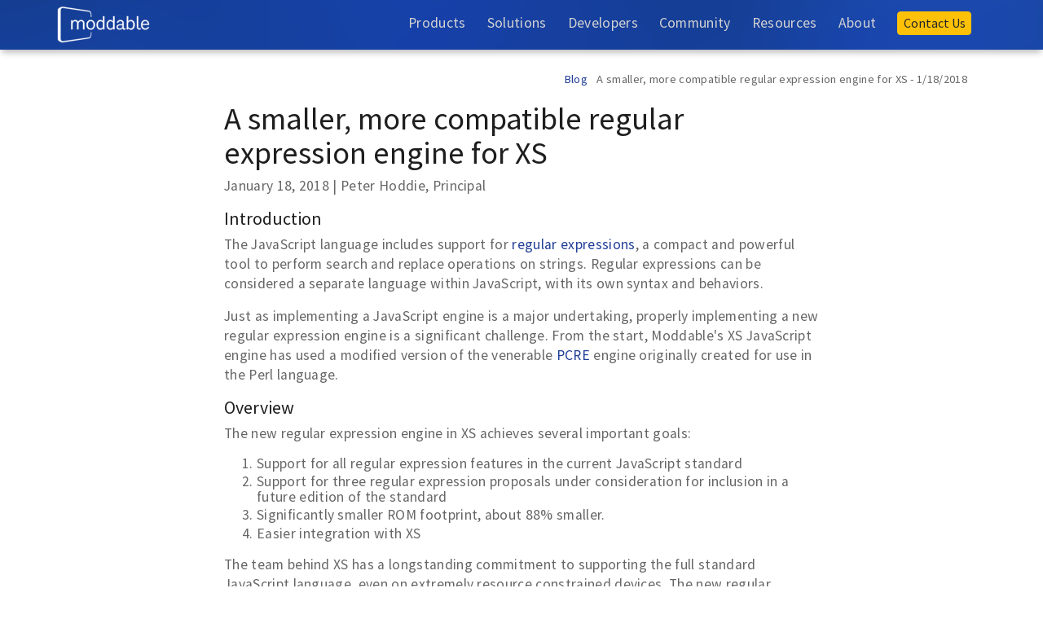

--- FILE ---
content_type: text/html; charset=UTF-8
request_url: https://www.moddable.com/blog/regexp/
body_size: 7353
content:
<!DOCTYPE html>
<html lang="en">
<head>
    <!-- Required meta tags -->
    <meta charset="utf-8">
    <meta name="viewport" content="width=device-width, initial-scale=1, shrink-to-fit=no">

    <!-- Favicons -->
    <link rel="apple-touch-icon" sizes="180x180" href="/assets/ico/apple-touch-icon.png">
    <link rel="icon" type="image/png" sizes="32x32" href="/assets/ico/favicon-32x32.png">
    <link rel="icon" type="image/png" sizes="16x16" href="/assets/ico/favicon-16x16.png">
    <link rel="manifest" href="/assets/ico/site.webmanifest">
    <link rel="mask-icon" href="/assets/ico/safari-pinned-tab.svg" color="#5bbad5">
    <link rel="shortcut icon" href="/assets/ico/favicon.ico">
    <meta name="msapplication-TileColor" content="#da532c">
    <meta name="msapplication-config" content="/assets/ico/browserconfig.xml">
    <meta name="theme-color" content="#ffffff">

    <!-- Plugins CSS -->
	
    <!-- Core Bootstrap CSS-->
    <link rel="stylesheet" href="https://cdn.jsdelivr.net/npm/bootstrap@4.6.2/dist/css/bootstrap.min.css" integrity="sha384-xOolHFLEh07PJGoPkLv1IbcEPTNtaed2xpHsD9ESMhqIYd0nLMwNLD69Npy4HI+N" crossorigin="anonymous">
	
	<link rel="stylesheet" href="https://cdn.jsdelivr.net/npm/bootstrap-icons@1.11.1/font/bootstrap-icons.css">
		
    <link href="https://fonts.googleapis.com/css2?family=Source+Sans+Pro:wght@300;400&display=swap" rel="stylesheet">
  
    <script src="https://kit.fontawesome.com/85605fa082.js" crossorigin="anonymous"></script>
		
    <!-- Moddable CSS -->
    <link rel="stylesheet" href="/assets/css/mod3.1.css">
	
		<!-- MailChimp thank you redirect -->
	<!--<script id="mcjs">!function(c,h,i,m,p){m=c.createElement(h),p=c.getElementsByTagName(h)[0],m.async=1,m.src=i,p.parentNode.insertBefore(m,p)}(document,"script","https://chimpstatic.com/mcjs-connected/js/users/ac477aea1f5d96cf8545dff17/6e1e27b4d4f6686bce441edcc.js");</script>-->
		
    <title>Moddable Blog | A smaller, more compatible regular expression engine for XS</title>	
<!--<meta name="twitter:title" content="IoT Development for ESP32 and ESP8266 with JavaScript"/>
<meta name="twitter:url" content="https://moddable.com/book"/>
<meta name="twitter:description" content="A book that introduces the Moddable SDK, a breakthrough in embedded software that gives professional developers the tools they need to deliver products today."/>
<meta name="twitter:image" content="https://moddable.com/assets/images/book/book-hero-full-vert.png"/>
<meta name="twitter:card" content="summary"/>
<meta name="twitter:site" content="@moddabletech"/>-->
	
	
</head>
  <body class="blog-post">

    <style>
	.bg-dark {
		background-image: url("/assets/images/homepage/header-bkg01.jpg");
		background-position: center center;
		width: 100%;
	}
	nav {
		/*background: transparent;*/
		background-attachment: fixed;
		background-position: auto,center;
	}
	.navbar-dark .navbar-nav .active > .nav-link, .navbar-dark .navbar-nav .nav-link.active, .navbar-dark .navbar-nav .nav-link.show, .navbar-dark .navbar-nav .show > .nav-link {
  color: white;
	}
	
	.navbar-dark .navbar-nav .nav-link:focus, .navbar-dark .navbar-nav .nav-link:hover {
  color: white;
	}
		
	.navbar-dark .navbar-nav .nav-link {
  color: lightgrey;
	}
	
	.container-fluid.full {
		padding-left:0rem;
		padding-right:0rem;
	}
	.navbar-brand {
  padding-top: 0rem;
  padding-bottom: 0rem;
}

.dropdown-menu {
	/*border: 2px solid rgba(0,0,0,.3);*/
	/*border: 2px solid rgba(255,255,255,.3);*/
}
	
.dropdown-item + .dropdown-item {
  /*border-top: 2px solid rgba(0,0,0,.3);*/
	border-top: 2px solid rgba(255,255,255,.3);
}
	
.dropdown-item:hover {
		background-color:  #556db4;
	}
	
.navbar-nav .nav-link {
  	font-weight: 500;
	}
	
.navbar { 
		box-shadow: 0px 5px 8px -2px rgba(0, 0, 0, 0.29);
	}
	
#navbarCollapse.collapse.show .dropdown-menu {
		background-color: transparent;
	}
	
#navbarCollapse.collapse.show .dropdown-menu a.dropdown-item {
		color: #fff;
	}
	
#navbarCollapse.collapse.show .dropdown-menu {
  border: 0px solid rgba(0,0,0,0);
	} 
	
#navbarCollapse.collapse.show .navbar ul li, 
#navbarCollapse.collapse.show .navbar ol li {
  line-height: 2.4rem;
}
	
.btn.cta-navbar {
 	padding: 0.1rem 0.4rem;
  /*font-size: 0.9rem;*/
	font-size: 1rem;
	margin-top: -4px;
}
	
/* MEDIA QUERIES */
/* Bootstrap 4 breakpoints */
 
/* 
Extra small devices (portrait phones, less than 576px) 
No media query since this is the default in Bootstrap because it is "mobile first"
*/
 
 
/* Small devices (landscape phones, 576px and up) */
@media screen and (min-width: 576px) { 
	
}
 
/* Medium devices (tablets, 768px and up) The navbar toggle appears at this breakpoint */
@media screen and (min-width: 768px) {  
	
}
 
/* Large devices (desktops, 992px and up) */
@media screen and (min-width: 992px) { 
	.dropdown-item {
		color: black !important;
	}
	
	.dropdown-item:hover {
		background-color:  #e9ecef;
	}
	
	.dropdown-menu {
	border: 2px solid rgba(0,0,0,.3);
	}
	
	.dropdown-item + .dropdown-item {
  border-top: 2px solid rgba(0,0,0,.3);
	}
}
 
/* Extra large devices (large desktops, 1200px and up) */
@media screen and (min-width: 1200px) {  
	.dropdown-item {
		color: black !important;
	}
	
	.dropdown-menu {
	border: 2px solid rgba(0,0,0,.3);
	}
	
	.dropdown-item + .dropdown-item {
  border-top: 2px solid rgba(0,0,0,.3);
	}
}
  
@media (prefers-color-scheme:dark) {
	body {
		color: #666;
		background: white;
	}
}

</style>

<!-- NAVBAR  ================================================= -->
<nav class="navbar navbar-expand-lg navbar-dark bg-dark fixed-top">
  <div class="container"> 
			
			<!-- Brand --> 
			<a class="navbar-brand" href="/"> <img src="/assets/images/white-moddable.svg" height="45" alt=""/> </a>
    
			<!-- Toggler -->
			<button class="navbar-toggler order-first" type="button" data-toggle="collapse" data-target="#navbarCollapse" aria-controls="navbarCollapse" aria-expanded="false" aria-label="Toggle navigation"> <span class="navbar-toggler-icon"></span> </button>

			<!-- Collapse -->
			<div class="collapse navbar-collapse navbar-toggleable-sm" id="navbarCollapse"> 
				 <!-- Links -->
				<ul class="navbar-nav ml-auto align-bottom">
					<li class="nav-item dropdown"> <a class="nav-link" href="#" id="navbarProducts" role="button" data-toggle="dropdown" aria-haspopup="true" aria-expanded="false"> Products </a>
						<div class="dropdown-menu" aria-labelledby="navbarProducts"> 
							<!--<a class="dropdown-item" href="/sdk">Moddable SDK</a>-->
							<a class="dropdown-item" href="/hardware">Moddable Hardware</a> 
							<a class="dropdown-item" href="/book">IoT Development Book</a> 
              <a class="dropdown-item" href="/scalable-fonts">Scalable Fonts</a> 
              <a class="dropdown-item" href="/license">Moddable SDK License</a></div>
					</li>
					<li class="nav-item dropdown"> <a class="nav-link" href="#" id="navbarSolutions" role="button" data-toggle="dropdown" aria-haspopup="true" aria-expanded="false"> Solutions </a>
						<div class="dropdown-menu" aria-labelledby="navbarSolutions"> 
							<a class="dropdown-item" href="/embedded-javascript">Embedded JavaScript</a> 
							<a class="dropdown-item" href="/secure-and-reliable">Secure & Reliable</a> 
							<a class="dropdown-item" href="/open-and-standard">Open & Standard</a>
							<a class="dropdown-item" href="/displays">Displays</a>
						</div>
					</li>
					<li class="nav-item dropdown"> <a class="nav-link" href="#" id="navbarDevelopers" role="button" data-toggle="dropdown" aria-haspopup="true" aria-expanded="false"> Developers </a>
            <div class="dropdown-menu" aria-labelledby="navbarComponents"> 
              <a class="dropdown-item" href="/developers">Resources</a> 
				  		<a class="dropdown-item" href="/documentation/readme">Documentation</a> 
              <a class="dropdown-item" target="_blank" href="https://github.com/Moddable-OpenSource/moddable">GitHub Repository</a> 
							<a class="dropdown-item" href="/display-examples">Screen Driver Demos</a> 
				    </div>
					</li>
					
					<li class="nav-item dropdown"> <a class="nav-link" href="#" id="navbarCommunity" role="button" data-toggle="dropdown" aria-haspopup="true" aria-expanded="false"> Community </a>
						<div class="dropdown-menu" aria-labelledby="navbarComponents"> 
							<a class="dropdown-item" href="/community-call.php">Community Call</a> 
					</li>
					
					<li class="nav-item dropdown"> <a class="nav-link" href="#" id="navbarResources" role="button" data-toggle="dropdown" aria-haspopup="true" aria-expanded="false"> Resources </a>
						<div class="dropdown-menu" aria-labelledby="navbarComponents">  
              <a class="dropdown-item" href="/blog/index">Blog</a>
							<a class="dropdown-item" href="/talks">Video</a></div>  
					</li>
          
					<li class="nav-item dropdown"> <a class="nav-link" href="#" id="navbarAbout" role="button" data-toggle="dropdown" aria-haspopup="true" aria-expanded="false"> About </a>
						<div class="dropdown-menu" aria-labelledby="navbarComponents"> 
							<a class="dropdown-item" href="/story">Our Story</a> 
							<a class="dropdown-item" href="/team">Team</a> 
							<a class="dropdown-item" href="/faq">FAQ</a>
							<a class="dropdown-item" href="/newsroom">Newsroom</a>
							<a class="dropdown-item" href="/press">Press Resources</a>
						</div>
					</li>
					<li class="nav-item">
						<a class="nav-link" href="/contact"><button type="button" class="btn btn-warning cta-navbar">Contact Us</button></a>
					</li>
					

					
			</ul>
			
			</div> <!--/ .navbar-collapse --> 
			

	</div><!-- / .container --> 
	
</nav> 
		
    <!-- BREADCRUMBS
    ================================================== -->
    <nav class="breadcrumb">
      <div class="container">
        <div class="row align-items-center">
          <div class="col">
            
            <!-- Heading -->
            <!--<h5 class="breadcrumb-heading">
              Developer Articles
            </h5>-->

          </div>
          <div class="col-auto">

            <!-- Breadcrumb -->
            <span class="breadcrumb-item">
              <a href="../index.php">Blog</a>
            </span>
            <span class="breadcrumb-item">
              A smaller, more compatible regular expression engine for XS - 1/18/2018
            </span>
						
          
          </div>
        </div> <!-- / .row -->
      </div> <!-- / .container -->
    </nav>

    <!-- POST
    ================================================== -->
    <section class="section">
      <div class="container">
        <div class="row justify-content-center">
          <div class="col-12 col-lg-10 col-xl-8">
            
<h1>A smaller, more compatible regular expression engine for XS</h1>
<p>January 18, 2018  |    Peter Hoddie, Principal </p>
<h3>Introduction</h3>
<p>The JavaScript language includes support for <a href="https://developer.mozilla.org/en-US/docs/Web/JavaScript/Guide/Regular_Expressions">regular expressions</a>, a compact and powerful tool to perform search and replace operations on strings. Regular expressions can be considered a separate language within JavaScript, with its own syntax and behaviors.</p>
<p>Just as implementing a JavaScript engine is a major undertaking, properly implementing a new regular expression engine is a significant challenge. From the start, Moddable's XS JavaScript engine has used a modified version of the venerable <a href="http://www.pcre.org">PCRE</a> engine originally created for use in the Perl language. </p>
<h3>Overview</h3>
<p>The new regular expression engine in XS achieves several important goals:</p>
<ol>
<li>Support for all regular expression features in the current JavaScript standard</li>
<li>Support for three regular expression proposals under consideration for inclusion in a future edition of the standard</li>
<li>Significantly smaller ROM footprint, about 88% smaller.</li>
<li>Easier integration with XS</li>
</ol>
<p>The team behind XS has a longstanding commitment to supporting the full standard JavaScript language, even on extremely resource constrained devices. The new regular expression engine paves the way for ongoing support of regular expression enhancements, while reducing the ROM footprint so significantly that regular expressions are now practical to use in many more projects.</p>
<h3>Motivation</h3>
<p>The PCRE engine has worked well for XS for nearly 15 years. It has been necessary to modify PCRE to integrate cleanly with XS, for example to use the XS memory heap instead of system memory. More recently, we have enhanced the functionality of PCRE to achieve compatibility with the ECMAScript standard. </p>
<p>There are several proposals currently in the late stages of consideration by <a href="http://ecma-international.org/memento/TC39.htm">TC39</a>, the ECMAScript language committee. We found it impractical to enhance PCRE further to support these features, in particular <a href="https://github.com/tc39/proposal-regexp-lookbehind">look behind assertions</a>. We explored using PCRE2, but it is an even bigger engine and achieving a clean integration proved too difficult.</p>
<p>This challenge motivated an exploration of the feasibility of building a new regular expression engine specifically for XS. Years of experience integrating regular expression support in XS and using regular expressions in JavaScript code provided a knowledge base for building a new engine.</p>
<h3>Implementation</h3>
<p>The design and implementation of the new regular expression engine began as a combination of C and JavaScript to facilitate rapid experimentation. The final version is entirely written in C. The author of the engine, <a href="http://www.moddable.com/patrick-soquet">Patrick Soquet</a>, explains the process together with some details of the implementation, including the fact that part of the engine was inspired by Piu, Moddable's user interface engine.</p>
<blockquote>
<p>I am no specialist of regular expressions. I studied the theory a bit, before implementing a parser in C, following the specified grammar and using the hand coded parsing technique that is everywhere in XS. </p>
<p>The character ranges were kind of fun because the parser has to union or inverse character sets. I saw character sets like one dimension graphical regions and used the same algorithms as Piu! Graphical regions are small enough and fast enough for hit testing, which is the most frequent operation when executing regular expressions.</p>
<p>Initially the parser created trees of JavaScript objects that described the regular expressions. I used JavaScript to implement the specified semantics quite literally, with a lot of functions and closures. I got something that passed some tests, and, mostly, I eventually understood how regular expressions were supposed to work.</p>
<p>Then I progressively transformed the JavaScript code: instead of interpreting the tree while executing the regular expressions, the functions generated a state machine. With a state stack for backtracking, it was the state machine that executed the regular expression. Once that passed some tests, I recoded the generation and the execution of the state machine in C. Et voilà :-)</p>
</blockquote>
<h3>Compatibility</h3>
<p>The official test suite for JavaScript is <a href="https://github.com/tc39/test262">test262</a>. It is maintained as part of the ECMAScript standardization effort, ensuring that up-to-date tests are available for all features in the standard and those under consideration. The test suite has been invaluable in our development of XS, as it provides examples of all the requirements described in the language specification. Without test262 understanding the language specification would be more difficult, and validating enhancements changes to an engine would be far less reliable.</p>
<p>The new regular expression engine achieves excellent compatibility as verified by test262 tests.</p>
<ul>
<li>100% (178 of 178 tests pass)  of test262 <code>language/literals/regexp</code> tests</li>
<li>99% (1684 of 1698 tests pass) of test262 <code>built-ins/RegExp</code> tests.</li>
<li>100% of the <a href="https://github.com/tc39/proposal-regexp-dotall-flag">dotAll</a> Stage 4 proposal</li>
<li>100% of the <a href="https://github.com/tc39/proposal-regexp-lookbehind">look behind assertions</a> Stage 3 proposal</li>
<li>100% of the <a href="https://github.com/tc39/proposal-regexp-named-groups">named capture groups</a> Stage 3 proposal</li>
</ul>
<p>The new engine does not implement the <a href="https://github.com/tc39/proposal-regexp-unicode-property-escapes">unicode property escapes</a> Stage 3 proposal. There is no technical barrier to implementing this proposal. However, the required Unicode tables are larger than practical on the devices XS targets.</p>
<h3>Code size</h3>
<p>The PCRE engine, as used by XS, compiles to 219,888 bytes. The embedded devices XS is designed to target typically have between 512KB and 2MB of ROM. PCRE requires such a large fraction of the total ROM that it is usually stripped from embedded projects.</p>
<p>The new regular expression engine compiles to 25,644 bytes, or just 11.6% of the size of PCRE. This reduction in code size, nearly an order of magnitude, makes regular expressions practical for use by many more projects.</p>
<p><strong>Note</strong>: Many factors influence the size of compiled code. The numbers provided here are based on a GCC build for ESP8266 using a release build of the Moddable SDK.</p>
<p>The question naturally arises as to how the new regular expression engine can be so much smaller. There is no single answer, but a variety of reasons:</p>
<ul>
<li>PCRE is built for Perl, not JavaScript. As such, it contains features that are unused by a JavaScript engine.</li>
<li>For portability, PCRE duplicates capabilities already present in XS, for example for memory management and managing character encoding.</li>
<li>The new regular expression engine takes a different approach to operations on character sets.</li>
</ul>
<h3>Performance and RAM</h3>
<p>We have not yet performed a detailed analysis of the performance and RAM use of the new regular expression engine. Some details are worth noting:</p>
<ul>
<li>The engine uses XS memory heaps exclusively, reducing the free space needed in system memory, speeding allocations, and reducing fragmentation.</li>
<li>The engine runs with a smaller native stack size, eliminating the need to increase the native stack to use regular expressions reliably in all circumstances.</li>
<li>Performance appears to be similar to PCRE. As performance  has not been a focus of development of new regular expression engine, there are likely optimization opportunities.</li>
</ul>            
				</div>
			</div> <!-- / .container -->
    </section>

    <style>
@media screen and (max-width: 768px) { .footer-menu-container {flex-direction: column;} }
</style>

		<!-- FOOTER
    ================================================== -->
    <footer class="section section-footer bg-dark mt-auto">

      <!--Content -->
      <div class="container no-border">
				
				<br />
				<!--Flex row holds & center umlimited divs as columns-->
				<div class="footer-menu-container px-3 text-white d-flex justify-content-between">
				  <div class="">
						<strong>Products</strong><br />
              <!--<a href="/sdk">Moddable SDK</a><br />-->
              <a class="pl-2 pl-lg-0" href="/hardware">Moddable Hardware</a><br /> 
							<!--<a class="pl-2 pl-lg-0" href="/display">Moddable Display</a><br />-->
							<a class="pl-2 pl-lg-0" href="/book">IoT Development Book</a><br /> 
              <a class="pl-2 pl-lg-0" href="/scalable-fonts">Scalable Fonts</a><br />  
              <a class="pl-2 pl-lg-0" href="/license">Moddable SDK License</a><br /> 
					</div>
    			<div class="mt-3 mt-lg-0">
						<strong>Solutions</strong><br />
							<a class="pl-2 pl-lg-0" href="/embedded-javascript">Embedded JavaScript</a><br />
							<a class="pl-2 pl-lg-0" href="/secure-and-reliable">Secure & Reliable</a><br />
							<a class="pl-2 pl-lg-0" href="/open-and-standard">Open & Standard</a><br />
							<a class="pl-2 pl-lg-0" href="/displays">Displays</a><br />
					</div>
    			<div class="mt-3 mt-lg-0">
						<strong>Developers</strong><br />
						<a class="pl-2 pl-lg-0" href="/developers">Resources</a><br />
            <a class="pl-2 pl-lg-0" href="/documentation/readme">Documentation</a><br />
            <a class="pl-2 pl-lg-0" href="https://github.com/Moddable-OpenSource/moddable">GitHub Repository</a><br />
						<a class="pl-2 pl-lg-0" href="/display-examples">Screen Driver Demos</a><br />
            <a class="pl-2 pl-lg-0" href="/hardening-xs.php#vdp">Vulnerability Disclosure Policy</a><br />
					</div>
					<div class="mt-3 mt-lg-0">
						<strong>Community</strong><br />
						<a class="pl-2 pl-lg-0" href="/community-call">Community Call</a><br />
						<span class="d-block mt-2">
							<strong>Resources</strong>
						</span>
						<a class="pl-2 pl-lg-0" href="/blog">Blog</a><br />
						<a class="pl-2 pl-lg-0" href="/talks">Video</a><br />
						<a class="pl-2 pl-lg-0" href="/contact">Contact</a><br />

					</div>
          <div class="mt-3 mt-lg-0">
						<strong>About</strong><br />
						<a class="pl-2 pl-lg-0" href="/story">Our Story</a><br />
						<a class="pl-2 pl-lg-0" href="/team">Moddable Team</a><br />
						<a class="pl-2 pl-lg-0" href="/faq">FAQ</a><br />
						<a class="pl-2 pl-lg-0" href="/press">Press Resources</a><br />
					</div>
				</div>

				
				<hr style="border-top: 1px solid white;"/>
				
        <div class="row">
          <div class="col-12">
        
            <!-- Copyright -->
            <p class="footer-copyright">Copyright &copy; <script>document.write(new Date().getFullYear())</script>, Moddable Tech, Inc. All rights reserved. Moddable&reg; is registered in U.S. Patent and Trademark Office</p>

          </div>
          <div class="col-12">
        
            <!-- Social links -->
            <ul class="list-inline list-unstyled text-md-right float-right">
              <li class="list-inline-item">
                <a href="https://github.com/Moddable-OpenSource/moddable" target="_blank">
                  <i class="fab fa-lg fa-github"></i>
                </a>
              </li>
              <li class="list-inline-item ml-3">
                <a href="https://twitter.com/moddabletech" target="_blank">
                  <!--<i class="fab fa-lg fa-twitter"></i>-->
									<i class="fa-brands fa-x-twitter"></i>
                </a>
              </li>
              <li class="list-inline-item ml-3">
                <a href="mailto:info@moddable.com" target="_blank">
                  <i class="fas fa-lg fa-envelope"></i>
                </a>
              </li>
            </ul>
          </div>
        </div> <!-- / .row -->
      </div> <!-- / .container -->

    </footer>

<!-- JAVASCRIPT
    ================================================== --> 
<!-- JQuery JS --> 
<script src="https://cdn.jsdelivr.net/npm/jquery@3.5.1/dist/jquery.slim.min.js" integrity="sha384-DfXdz2htPH0lsSSs5nCTpuj/zy4C+OGpamoFVy38MVBnE+IbbVYUew+OrCXaRkfj" crossorigin="anonymous"></script>
<!-- <script src="/assets/js/jquery-3.5.1.min.js"></script>-->

<!-- Bootstrap JS --> 
<script src="https://cdn.jsdelivr.net/npm/bootstrap@4.6.2/dist/js/bootstrap.bundle.min.js" integrity="sha384-Fy6S3B9q64WdZWQUiU+q4/2Lc9npb8tCaSX9FK7E8HnRr0Jz8D6OP9dO5Vg3Q9ct" crossorigin="anonymous"></script>

<!-- Currency JS --> 
<script src="https://cdn.jsdelivr.net/npm/currency.js@2.0.4/dist/currency.min.js"></script>


<!-- Theme JS --> 
<!--<script src="/assets/libs/bootstrap-detect-breakpoint.js"></script>-->


<!-- Rollover JS --> 
<script>
$('body').on('mouseenter mouseleave', '.dropdown', function (e) {
		var dropdown = $(e.target).closest('.dropdown');
    var menu = $('.dropdown-menu', dropdown);
    dropdown.addClass('show');
    menu.addClass('show');
    setTimeout(function () {
        dropdown[dropdown.is(':hover') ? 'addClass' : 'removeClass']('show');
        menu[dropdown.is(':hover') ? 'addClass' : 'removeClass']('show');
    }, 100);
});
</script>


  </body>
</html>

--- FILE ---
content_type: text/css
request_url: https://www.moddable.com/assets/css/mod3.1.css
body_size: 3261
content:
@charset "UTF-8";
/* CSS Document */

/* Disable dark theme on iOS Safari */
:root {
  color-scheme: light;
}

.markdown-body {
  color: #666 !important;
  background-color: white !important;
}

.markdown-body .highlight pre, .markdown-body pre, .markdown-body code, .markdown-body tt {
  background-color: #f5f7f9 !important;
}

/* Basic styles */
html {
  scroll-padding-top: 100px; /* height navbar - so anchors stop below navbar */
  font-size: 16px; 
}

.caption {
	line-height: 1rem;
	margin-top: 1rem;}

/* navbar */
.navbar {
  padding: .5rem 1rem;
  /*height: 60px;*/
}

.nav-alert {
		text-align: center;
		/*text-size: .9rem;*/
		background-color: #ffc107;;  
		/*padding: 10px;*/
		/*border-bottom: 1px #d0d0d0 solid;*/
	}

.nav-link:hover, .nav-link:focus {
}

.navbar-nav .nav-link {
  padding-top: 0rem;
  padding-bottom: 0rem;
  /*font-size: 0.9rem;*/
	font-size: 1.1rem;
  font-weight: 300;
}

/*.dropdown-item {
  padding-top: 0.5rem;
  padding-bottom: 0.5rem;
  font-size: 0.9rem;
  font-weight: 300;
}*/

.dropdown-item {
  padding-top: 0.5rem;
  padding-bottom: 0.5rem;
  font-size: 1rem;
  font-weight: 400;
  color: white !important;
}

.dropdown-menu.show {
  margin-top: 10px;
}

.dropdown-menu {
  padding: 0;
}

.navbar-nav {

}

.nav-link {
	padding-right: .5rem !important;
	padding-left: .5rem !important;
}


.navbar-light .navbar-toggler {
  color: #212529;
  border-color: transparent; }


.navbar ul li, .navbar ol li {
	line-height: 2em;
	margin-right: 10px;
	/*line-height: 1.4rem;*/
	/*margin-bottom: 1rem;*/
}

/* top nav open on roll-over gap fix */
.dropdown>.dropdown-menu { 
  margin: 0 !important; 
} 

.dropdown-menu {
  min-width: inherit;
}

.btn-outline-dark {
  color: #062f87;
} 

  
body {
  font-family: 'Source Sans Pro', sans-serif !important;
	color: #666;
	font-size: 1.1rem;
	font-style: normal;
	font-weight: 400;
	line-height: 1.4;
	letter-spacing: .02rem;
	flex-direction:column;
	display: flex;
	min-height:100vh;
  /*font-family: Roboto,Arial,Helvetica,sans-serif;*/
	/*font-family: -apple-system,BlinkMacSystemFont,"Segoe UI",Roboto,"Helvetica Neue",Arial,"Noto Sans","Liberation Sans",sans-serif,"Apple Color Emoji","Segoe UI Emoji","Segoe UI Symbol","Noto Color Emoji";*/
}

hr {
  border: 0;
  clear:both;
  display:block;
  width: 100%;               
  background-color: rgba(0, 0, 0, 0.2);
  height: 1px;
}

p {
  margin-bottom: 1rem;
}

p.caption {
	font-size: .95rem;
	line-height: 110%;
}

h1, .h1 {
  font-size: 2.4rem;}

h2, .h2 {
  font-size: 1.625rem; }

h3, .h3 {
  font-size: 1.375rem; }

h4, .h4 {
  font-size: 1.125rem; }

h5, .h5 {
  font-size: 1rem; }

h6, .h6 {
  font-size: 0.9375rem; }


h1, h2, h3, h4, h5, h6 {
  font-weight: 400;
	letter-spacing: 0em;
	line-height: 1.1;
  /*color: #062f87;*/
  color: #1e1e1e; 
	margin-bottom: 0.5rem;
}

h1 a, h2 a, h3 a, h4 a, h5 a, h6 a, .h1 a, .h2 a, .h3 a, .h4 a, .h5 a, .h6 a, a h1, a h2, a h3, a h4, a h5, a h6 {
  /*color: #062f87;*/
  color: #1e1e1e;
}

h1 a:visited, h2 a:visited, h3 a:visited, h4 a:visited, h5 a:visited, h6 a:visited, 
.h1 a:visited, .h2 a:visited, .h3 a:visited, .h4 a:visited, .h5 a:visited, .h6 a:visited, 
a:visited h1, a:visited h2, a:visited h3, a:visited h4, a:visited h5, a:visited h6 {
  color: #062f87
}

h2, h3, h4, h5, h6, .h2, .h3, .h4, .h5, .h6 {
  margin-top: 1rem;
}

a  {
  /*color: #000000;*/
	color: #203e97;
  font-weight: 400;
}

a:hover, .faq-item-heading:hover, .blockquote a:hover {
  color: #062f87;
  text-decoration: none;
  text-decoration-thickness: 2px;
}

.no-a-underline a, a.no-a-underline {
}


blockquote {
  margin-bottom: 1.5rem;
  padding-left: 1rem;
  border-left: 4px solid #cdcdcd;
}

.orange-text {
    color: #e39025;
    font-weight: 900;
}

/* section/container spacing*/
.section:first-of-type {
   padding-top: 0rem;
}

.section.section-footer:first-of-type {
   padding-top: 0rem;
}

.section {
  padding-top: 0rem;
  padding-bottom: 0rem;
	margin-bottom: 0rem;
	flex:1;
}

.section .container {
  border-bottom: 1px solid #d0d0d0;
  padding-bottom: 2rem;
	padding-top: 2rem;
	/*padding-bottom: 30px !important;
	padding-top: 30px !important;*/
}

.section .container.no-border {
  border-bottom: none;
}
	
.last-item {
		margin-bottom: 0rem !important;
}

.section .container.no-border {
  border-bottom: none;
}

.section .container.top-container {
  padding-top: 30px !important;
}

.container {
  padding-left: 0rem;
  padding-right: 0rem;
}
/* markdown */
.markdown h2, .markdown .h2 {
  margin-top: 3rem;
  border-top: 1px solid rgba(0, 0, 0, 0.1);
  padding-top: 2rem;
}



.navbar-light .navbar-nav .nav-link:hover, .navbar-light .navbar-nav .nav-link:focus {
  color: #062f87;
}

.mod-blue {
	color: #062f87;
}

/* buttons*/

.btn {
  padding: 0.6rem 1.2rem;
  font-size: 1rem;
  text-transform: none;
}

.btn-outline-primary {
  color: #000000;
  border-color: #777;
}

.btn[class*="outline"][class*="primary"]:hover, .btn[class*="outline"][class*="primary"]:focus, .btn[class*="outline"][class*="primary"]:active, .btn[class*="outline"][class*="primary"]:active:focus {
  color: #000000;
}

.btn-primary {
  color: #fff;
  background-color: #062f87;
  border-color: #062f87; }

  .btn-primary:hover {
    color: #fff;
    background-color: #002575;
    border-color: #002575; }

  .btn-primary:focus, .btn-primary.focus {
    color: #fff;
    background-color: #062f87;
    border-color: #062f87;
    box-shadow: 0 0 0 0.2rem rgba(247, 196, 102, 0.5); }

  .btn-primary.disabled, .btn-primary:disabled {
    color: #fff;
    background-color: #c2c6cf;
    border-color: #c2c6cf; }

  .btn-primary:not(:disabled):not(.disabled):active, .btn-primary:not(:disabled):not(.disabled).active,
  .show > .btn-primary.dropdown-toggle {
    color: #fff;
    background-color: #c2c6cf;
    border-color: #c2c6cf; }

  .btn-primary:not(:disabled):not(.disabled):active:focus, .btn-primary:not(:disabled):not(.disabled).active:focus,
    .show > .btn-primary.dropdown-toggle:focus {
      box-shadow: 0 0 0 0.2rem rgba(247, 196, 102, 0.5); }



.btn-outline-primary:hover {
  background-color: none;
  border: 1px black solid;
	box-sizing: border-box;
}

.btn-outline-primary{
  background: none!important; /*2cc8df*/
}

.btn-outline-primary:hover{
  background: #eeeeee!important;
  box-shadow: none!important;
}

.btn-outline-primary:focus{
  background: none!important;
  outline: none;
  box-shadow: none !important;
}

.btn-outline-primary:active{
  background: #062f87!important;
	color: white!important;
}

.btn-lg, .btn-group-lg > .btn {
  font-size: 1em;}

.btn-sm, .btn-group-sm > .btn {
  padding: 0.3rem .6rem !important;
  font-size: .9rem !important;
  line-height: 1.42188rem;
}

.btn.btn-primary, .btn-sm.btn-primary, .btn-lg.btn-primary, .btn.btn-outline-primary, .btn-sm.btn-outline-primary, .btn-lg.btn-outline-primary {
	border-radius: 4px;
}

.btn-outline-primary:not(:disabled):not(.disabled):active, .btn-outline-primary:not(:disabled):not(.disabled).active, .show > .btn-outline-primary.dropdown-toggle {
  border-color: black;
}


.bg-light {
  background-color: #f2f2f2  !important;
}

.bg-dark {
  background-color: #ebeff3 !important;
}

/* List */
ol, ul, dl {
	/* removed margin-top: 0;from theme.css 93 */
}

ol ol, ul ul, ol ul, ul ol {
  margin-bottom: 0;
  margin-top: .2rem;
}

ul.long-line-list > li > ul {
	margin-bottom: 2rem;
}

ul > li > ul {
	margin-bottom: 1.3rem;
}

ul.long-line-list li, ol.product-list li   {
  margin-bottom: .5rem;
  line-height: 1.4rem;
}

ul li, ol li, li ul {
	line-height: 1.2rem;
	margin-bottom: .2rem;
}

ul li.last-item, ol li.last-item, li ul.last-item {
	margin-bottom: 0rem;
}

pre {
  display: block;
  padding: 10.5px;
  margin-top: 0;
  margin-bottom: 1rem;
  overflow: auto;
  font-size: 15px;
  line-height: 1.42857143;
  word-break: break-all;
  word-wrap: break-word;
  color: #777;
  background-color: #f5f5f5;
  border: 1px solid #ccc;
  border-radius: 0px;
}

code {
  font-size: 90%;
  color: #2f2f2f;
  background-color: #f5f5f5;
}

.row {
  margin-right: 0rem;
  margin-left: 0rem;
}

.rounded {
  border-radius: 4px!important;
}

/* Blog */

.blog-post .post-image {
	margin-bottom: 3rem;
}

.blog-post section img {
	max-width: 100%;
  height: auto;
}

img.post-thumbnail {
	border: none;
}

img.alignnone {
	margin-bottom: 1.5rem;
}


video {
	margin-bottom: 1rem;
}

.video {
  border: 1px solid #ccc;
}

.btn-group-xs > .btn, .btn-xs {
  padding: 1px 5px;
  font-size: 12px;
  line-height: 1.5;
  border-radius: 3px;
}





/* breadcrumb */

.breadcrumb {
	padding-bottom: 0px;
  margin-top: 4.5rem;
  background-color: white;
  border-radius: 0rem;
	margin-bottom: -1rem;
}

.breadcrumb-item + .breadcrumb-item {
  padding-left: 0.5rem; }
  .breadcrumb-item + .breadcrumb-item::before {
    display: inline-block;
    padding-right: 0.5rem;
    color: rgba(255, 255, 255, 0.5);
    content: ""; }

.breadcrumb-item + .breadcrumb-item:hover::before {
  text-decoration: underline; }

.breadcrumb-item + .breadcrumb-item:hover::before {
  text-decoration: none; }

.breadcrumb-item.active {
  color: rgba(100, 100, 100, 0.8); }

.breadcrumb-item {
  font-size: 0.9rem; }

.breadcrumb-item:before {
    font-family: 'Font Awesome 5 Free';
    font-weight: 900; }


/* footer bkg */
footer.bg-dark {
  background-color: #0B307A !important;
}

footer a, a.important {
  color: rgba(255, 255, 255, 0.65);
  font-weight: 300;
}

footer a:hover {
  color: #d2d2d2;
  text-decoration: underline;
  text-decoration-thickness: 2px;
}

footer.section {
  bottom: 0px;
}

footer p.footer-copyright {
	color: rgba(255, 255, 255, 0.65);
	font-weight: 300;
	font-size: .75rem;
}

#book .purchase-button {
			margin-right: 30px;
			position: relative;
			top: -40px;
		}

/* Out of Stock notice */
.outStock-alert {
   float: left;
   position: absolute;
   right: 0px;
   top: 0px;
   z-index: 1000;
   background-color: #e39025;
   padding: 5px 7px;
   color: #FFFFFF;
   font-weight: bold;
}
.outStock-container {
   /*border: 1px solid #DDDDDD;
   width: 200px;
   height: 200px;*/
   position: relative;
}

.outStock-alert-center {
  right: 0px;
  top: 0px;
  z-index: 1000;
  background-color: #e39025;
  padding: 5px 7px;
  color: #FFFFFF;
  font-weight: bold;
  text-align: center;
}


/* slideshow */
/*.carousel-control-prev {
    border-bottom: 0;
    font-size: 40px;
    color: #444;
}
 
.carousel-control-next {
    border-bottom: 0;
    font-size: 40px;
    color: #444;
}

.carousel-control-prev:hover, .carousel-control-prev:focus, .carousel-control-next:hover, .carousel-control-next:focus {
  color: #000;
}

.carousel .carousel-indicators li {
  width: .625rem;
  height: .625rem;
  cursor: pointer;
  border-radius: 50%;
	background-color: #666;
}

.carousel-caption {
    position: relative;
    left: 0;
    top: 0;
		color: #000
	  padding-top: 10px;
  	padding-bottom: 10px;
}
*/

/* card grid 
.card-img, .card-img-top, .card-img-bottom {
  flex-shrink: 0;
}

.card-body {
  padding: .5rem 1rem;
}

.card {
  position: relative;
  display: -ms-flexbox;
  display: flex;
  -ms-flex-direction: column;
  flex-direction: column;
  min-width: 0;
  word-wrap: break-word;
  background-color: #fff;
  background-clip: border-box;
  border: 1px solid rgba(0,0,0,.125);
  border-radius: 0rem;
}*/

/* search box */
.form-control.search-input {
  background-color: white; }

.form-control:focus {
	border-color: #dee2e6; }

#search {
	width: 50px;
  transition: width .5s ease;
	height: 1rem;
	margin-top: -2px; }

#search:focus {
	width:200px; }

.search-glyph {
	padding: 0rem; 
	margin-top: -2px;
  font-size: .9rem;}

.nav-search.form-inline .form-control {
  height: 1rem; }

.terminal {
	background-color: black;
	color: white;
	font-family: monospace, monospace;
	font-size: .9rem;
	padding: .9rem;
	border-radius: 10px;
}
/* Mod Alert */
.alert {
  border: 6px solid transparent;
    border-top-color: transparent;
    border-right-color: transparent;
    border-bottom-color: transparent;
    border-left-color: transparent;
  border-radius: .25rem;
}   
    
.alert-secondary {
  background-color: #fdcd56;
  border-color: #686767;
}
    
.btn.mod-alert-btn {
    padding: 0rem 0.6rem;
    font-size: 1.2em;
}

.alert.table thead th {
  vertical-align: bottom;
  border-bottom: 2px solid #acacac;
}

.alert.table td, .table th {
  border-top: 0px solid #dee2e6;
}

.alert.table-sm td, .table-sm th {
  padding: .1rem;
}

.red-asterisk {
  color: #e85c41;
  font-size: 150%;
  font-weight: normal;
  position: relative;
  top: 5px;
}

.markdown-body table th, 
.markdown-body table td {
    background-color: white;
}

/* MEDIA QUERIES */
/* Bootstrap 4 breakpoints */


 
/* 
Extra small devices (portrait phones, less than 576px) 
No media query since this is the default in Bootstrap because it is "mobile first"
*/
 
 
/* Small devices (landscape phones, 576px and up) */
@media (min-width: 576px) { 
	
.carousel-caption {
  font-size: 1rem;
	margin-top: 1rem;
	}
}
 
/* Medium devices (tablets, 768px and up) The navbar toggle appears at this breakpoint */
@media (min-width: 768px) {  
 
}
 
/* Large devices (desktops, 992px and up) */
@media (min-width: 992px) { 
 
}
 
/* Extra large devices (large desktops, 1200px and up) */
@media (min-width: 1200px) {  
    
}
  
/* Custom media queries */
/* Set width to make card deck cards 100% width */
@media (max-width: 950px) { 
 
}

@media (max-width: 767.98px) {
  .display-4 {
  	font-size: 3rem;
  }
}

@media (prefers-color-scheme:dark) {
	body {
		color:gray;
		background:white;
	}
}









--- FILE ---
content_type: image/svg+xml
request_url: https://www.moddable.com/assets/images/white-moddable.svg
body_size: 1220
content:
<?xml version="1.0" encoding="utf-8"?>
<!-- Generator: Adobe Illustrator 21.1.0, SVG Export Plug-In . SVG Version: 6.00 Build 0)  -->
<svg version="1.1" id="Layer_1" xmlns="http://www.w3.org/2000/svg" xmlns:xlink="http://www.w3.org/1999/xlink" x="0px" y="0px"
	 viewBox="0 0 269.9 105.2" style="enable-background:new 0 0 269.9 105.2;" xml:space="preserve">
<style type="text/css">
	.st0{fill:#FFFFFF;stroke:#FFFFFF;stroke-miterlimit:10;}
</style>
<g>
	<g>
		<path class="st0" d="M78.8,65.5h-3.4V48c0-1.8-0.6-3.2-1.7-4.4s-2.6-1.8-4.4-1.8c-2.5,0-4.4,0.9-5.8,2.8c-1.2,1.6-1.8,3.7-1.8,6.2
			v14.8h-3.4V48c0-1.8-0.5-3.2-1.6-4.3c-1.2-1.2-2.7-1.9-4.5-1.9c-2.5,0-4.5,0.9-5.8,2.8c-1.2,1.6-1.9,3.7-1.9,6.2v14.8h-3.3V39.7
			h3.1l0.2,4c1.7-3.1,4.5-4.7,8.4-4.7c1.9,0,3.6,0.5,5.1,1.4c1.4,1,2.4,2.2,2.8,3.7c2-3.4,5.1-5.2,9.1-5.2c2.6,0,4.7,0.8,6.3,2.3
			c1.6,1.5,2.5,3.5,2.5,5.9L78.8,65.5L78.8,65.5z"/>
		<path class="st0" d="M109.4,52.6c0,4.3-1.2,7.6-3.5,10.1c-2.2,2.3-5,3.5-8.5,3.5c-3.6,0-6.4-1.2-8.6-3.5
			c-2.2-2.4-3.4-5.8-3.4-10.1s1.1-7.6,3.4-10.1c2.1-2.4,5-3.6,8.5-3.6s6.3,1.2,8.5,3.5C108.2,45,109.4,48.4,109.4,52.6z M105.9,52.6
			c0-3.5-0.8-6.2-2.5-8.2c-1.5-1.8-3.5-2.7-6-2.7s-4.5,0.9-6,2.7c-1.6,1.9-2.5,4.6-2.5,8.2c0,3.5,0.8,6.1,2.4,8.1
			c1.5,1.8,3.5,2.7,6.1,2.7c2.5,0,4.5-0.9,6-2.7C105.1,58.8,105.9,56.1,105.9,52.6z"/>
		<path class="st0" d="M136.8,65.5h-3l-0.3-3.5c-2.3,2.8-5.1,4.2-8.4,4.2c-3.3,0-5.9-1.2-7.8-3.7c-1.8-2.5-2.8-5.8-2.8-9.9
			c0-4.3,1-7.6,2.9-10.1c1.9-2.3,4.4-3.5,7.6-3.5c3.6,0,6.4,1.4,8.4,4.2V27.9h3.4L136.8,65.5L136.8,65.5z M133.4,58.4V46.8
			c-0.7-1.5-1.7-2.7-3.2-3.6c-1.4-0.9-3-1.4-4.6-1.4c-2.4,0-4.2,0.9-5.6,2.6c-1.4,1.8-2.2,4.6-2.2,8.2c0,3.6,0.7,6.3,2.2,8.2
			c1.3,1.7,3.2,2.6,5.6,2.6c1.6,0,3.2-0.5,4.6-1.4C131.7,61.1,132.7,59.9,133.4,58.4z"/>
		<path class="st0" d="M165.8,65.5h-3l-0.3-3.5c-2.3,2.8-5.1,4.2-8.4,4.2c-3.3,0-5.9-1.2-7.8-3.7c-1.8-2.5-2.8-5.8-2.8-9.9
			c0-4.3,1-7.6,2.9-10.1c1.9-2.3,4.4-3.5,7.6-3.5c3.6,0,6.4,1.4,8.4,4.2V27.9h3.4L165.8,65.5L165.8,65.5z M162.4,58.4V46.8
			c-0.7-1.5-1.7-2.7-3.2-3.6c-1.4-0.9-3-1.4-4.6-1.4c-2.4,0-4.2,0.9-5.6,2.6c-1.4,1.8-2.2,4.6-2.2,8.2c0,3.6,0.7,6.3,2.2,8.2
			c1.3,1.7,3.2,2.6,5.6,2.6c1.6,0,3.2-0.5,4.6-1.4C160.7,61.1,161.7,59.9,162.4,58.4z"/>
		<path class="st0" d="M197.7,65.4c-1.3,0.5-2.4,0.7-3.3,0.7c-2.9,0-4.5-1.3-5-4c-0.9,1.2-2.3,2.2-4,2.9c-1.7,0.7-3.4,1.1-5.1,1.1
			c-2.5,0-4.4-0.7-5.9-2.1c-1.4-1.4-2.1-3.1-2.1-5.1c0-5.3,4.4-7.9,13.3-7.9h3.6v-3.5c0-3.8-2-5.7-5.9-5.7c-1.7,0-3.1,0.5-4.4,1.4
			c-1.3,0.9-2.2,2.1-2.7,3.6l-3.1-1.1c0.8-2.1,2-3.7,3.9-4.9c1.8-1.2,3.9-1.8,6.3-1.8c6.2,0,9.3,2.8,9.3,8.5V60
			c0,2.2,0.8,3.3,2.4,3.3c0.7,0,1.4-0.2,2.3-0.5L197.7,65.4z M189.1,59.1v-5.8h-3.6c-3.7,0-6.4,0.5-8,1.6c-1.3,0.9-2,2.2-2,4
			c0,1.3,0.5,2.4,1.4,3.3c0.9,0.9,2.2,1.4,3.9,1.4C184.2,63.6,187,62.1,189.1,59.1z"/>
		<path class="st0" d="M224.3,52.6c0,4.2-0.9,7.5-2.8,9.9c-1.9,2.5-4.5,3.7-7.8,3.7s-6.1-1.4-8.4-4.2l-0.3,3.5h-3V27.9h3.3v15.3
			c2.3-2.8,5.1-4.2,8.4-4.2c3.3,0,5.9,1.2,7.8,3.7C223.4,45.1,224.3,48.4,224.3,52.6z M220.8,52.6c0-3.6-0.7-6.3-2.2-8.2
			c-1.3-1.7-3.2-2.6-5.6-2.6c-1.7,0-3.2,0.5-4.6,1.4c-1.4,0.9-2.5,2.1-3.2,3.6v11.6c0.7,1.5,1.7,2.7,3.2,3.6c1.4,0.9,3,1.4,4.6,1.4
			c2.4,0,4.2-0.9,5.6-2.6C220.1,58.9,220.8,56.2,220.8,52.6z"/>
		<path class="st0" d="M241.9,65.2c-1.3,0.4-2.5,0.7-3.7,0.7c-4.8,0-7.2-2.6-7.2-7.8V27.9h3.3v30.2c0,3.3,1.4,5,4.2,5
			c0.9,0,1.9-0.2,2.9-0.6L241.9,65.2z"/>
		<path class="st0" d="M266,52.4h-19.4V53c0,3.3,0.8,5.9,2.5,7.8c1.5,1.7,3.6,2.6,6.1,2.6c1.9,0,3.5-0.5,5-1.6
			c1.1-0.9,1.9-1.9,2.4-3l3.1,0.7c-0.6,1.7-1.7,3.2-3.4,4.5c-2,1.5-4.4,2.2-7.1,2.2c-3.7,0-6.6-1.2-8.8-3.6s-3.3-5.7-3.3-10
			c0-4.1,1.1-7.4,3.2-9.9c2.1-2.5,5-3.7,8.6-3.7c3.3,0,6,1.1,8,3.2c2,2.1,3,5.1,3,8.9L266,52.4L266,52.4z M262.8,50.1
			c-0.1-2.5-0.8-4.6-2.1-6.1c-1.4-1.6-3.3-2.4-5.8-2.4c-2.3,0-4.2,0.8-5.7,2.4c-1.5,1.6-2.3,3.6-2.5,6.1H262.8z"/>
	</g>
</g>
<path class="st0" d="M10.1,11.1c0-4.4,3.3-7.8,7-7.3l75.4,10.7c4.5,0.7,5.9,7.5,5.9,10.8l0.3,4.8v-6.7c0-3.5-1.1-10.1-5.9-10.9
	L16.4,1c-1.8-0.3-2.9,0.2-2.9,0.2c-2.8,1.2-6.4,2.7-6.4,2.7C4.6,5,2.6,7.3,2.6,10.2v83.3c0,3,2.1,5.3,4.5,6.3c0,0,3.6,1.5,6.4,2.7
	c0,0,1.1,0.5,2.9,0.2l76.3-11.5c4.8-0.8,5.9-7.4,5.9-10.9v-6.7l-0.3,4.8c0,3.3-1.4,10.2-5.9,10.8L17.1,99.9c-3.7,0.5-7-2.9-7-7.3
	V11.1z"/>
</svg>
